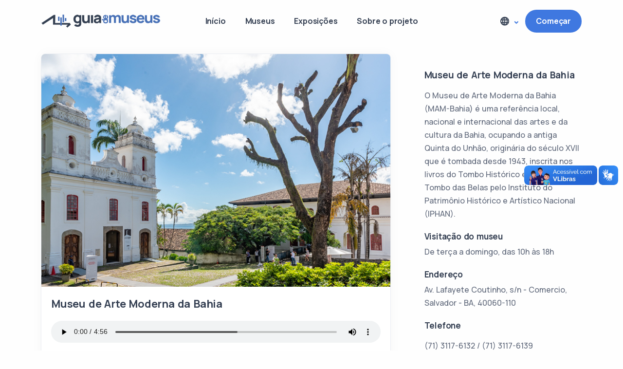

--- FILE ---
content_type: text/html; charset=utf-8
request_url: https://guiademuseus.com.br/detalhe.aspx?fk_ponto=67
body_size: 26092
content:


<!DOCTYPE html>

<html>
<head><meta http-equiv="Content-Type" content="text/html; charset=utf-8" /><meta name="viewport" content="width=device-width, initial-scale=1.0" />

    <!-- Primary Meta Tags -->

    <meta name="title" content="Guia de museus baianos - Áudio guia e passeio virtual guiado." /><meta name="description" content="Nosso guia oferece uma jornada interativa com ferramentas de áudio guia e tours virtuais, trazendo os museus baianos diretamente até você. " />

    <!-- Open Graph / Facebook -->
    <meta property="og:type" content="website" /><meta property="og:url" content="https://guiademuseus.com.br/" /><meta property="og:title" content="Guia de museus baianos - Áudio guia e passeio virtual guiado." /><meta property="og:description" content="Nosso guia oferece uma jornada interativa com ferramentas de áudio guia e tours virtuais, trazendo os museus baianos diretamente até você. " /><meta property="og:image" content="https://guiademuseus.com.br/assetsnew/img/vertical1_color.png" />

    <!-- Twitter -->
    <meta property="twitter:card" content="summary_large_image" /><meta property="twitter:url" content="https://guiademuseus.com.br/" /><meta property="twitter:title" content="Guia de museus baianos - Áudio guia e passeio virtual guiado." /><meta property="twitter:description" content="Nosso guia oferece uma jornada interativa com ferramentas de áudio guia e tours virtuais, trazendo os museus baianos diretamente até você. " /><meta property="twitter:image" content="https://guiademuseus.com.br/assetsnew/img/vertical1_color.png" /><link rel="shortcut icon" href="./assetsnew/img/favicon2.png" /><link rel="stylesheet" href="./assetsnew2/css/plugins.css" /><link rel="stylesheet" href="./assetsnew2/css/style.css" />
    <!--novo audio player-->
    





    <script src="assets/plugins/jquery/jquery.min.js"></script>
    <script src="assets/plugins/jquery/jquery-migrate.min.js"></script>


    <!-- Google tag (gtag.js) -->
    <script async src="https://www.googletagmanager.com/gtag/js?id=G-53B8WL4817"></script>
    <script>
        window.dataLayer = window.dataLayer || [];
        function gtag() { dataLayer.push(arguments); }
        gtag('js', new Date());

        gtag('config', 'G-53B8WL4817');
    </script>
    
    <title id="ctl00_head_myCaption">Museu de Arte Moderna da Bahia</title> 
   
      

    <style>

        .inverter {
    -webkit-flex-direction: row-reverse;
    flex-direction: row-reverse;
  }

        img.bandeira {
            height: 25px;
            margin-right: 5px;
        }

        .audioplayer {
            padding: 0;
            border: 0;
        }

        .azul {
            color: #3f78e0 !important;
        }

        .contador {
            text-align: right;
            float: right;
        }

        .text-line:not(.text-gradient) {
            display: initial;
        }

        .post-content h6 {
            line-height: 1.2;
            font-weight: 500;
        }

        audio {
            width: 100%;
            height: 45px;
            /* display:none;*/
        }

        .skiptranslate {
            display: none;
        }

        body {
            top: 0 !important;
        }

        .g-mb-25 {
            margin-bottom: 1rem !important;
        }

        .card-body {
            flex: 1 1 auto;
            padding: 1rem !important;
        }

        .card-footer {
            padding: 1rem;
        }

        .bg-light {
            background-color: #e2eaf1 !important;
        }

        #offcanvas-search .search-form .form-control {
            padding-left: 1.2rem;
        }
        /*    .btn.btn-circle.btn-play {
    margin: 10px!important;
}*/
        @media (max-width: 991.98px) {
            .navbar-brand.w-100.pb-xs-12 {
                padding-bottom: 0.7rem;
            }
        }

        @media (min-width: 768px) {
            .grid-view article .card-footer {
                padding: 1rem;
            }
        }
         #goog-gt-tt{
            display:none!important;
        }
    </style>

<title>

</title></head>
<body style="top: 0!important">


    <div class="content-wrapper">
        <header class="wrapper header">
            <nav class="navbar navbar-expand-lg center-nav transparent navbar-light">
                <div class="container flex-lg-row flex-nowrap align-items-center">
                    <div class="navbar-brand w-100 pb-xs-12">
                        <a href="./index.aspx">
                            <img src="./assetsnew/img/horizontal_colordpi.png" srcset="./assetsnew/img/horizontal_colordpi@2x.png 2x" alt="" />
                        </a>
                    </div>
                    <div class="navbar-collapse offcanvas offcanvas-nav offcanvas-start">
                        <div class="offcanvas-header d-lg-none">
                            
                            <img loading=lazy src="./assetsnew/img/horizontal_ver_negativo.png" alt="" />
                            <button id="btClose" type="button" class="btn-close btn-close-white" data-bs-dismiss="offcanvas" aria-label="Close"></button>
                        </div>
                        <div class="offcanvas-body ms-lg-auto d-flex flex-column h-100">
                            <ul class="navbar-nav">

                                <li class="nav-item">
                                    <a class="nav-link" href="index.aspx">Início</a>
                                </li>
                                  <li class="nav-item">
                                    <a class="nav-link" href="index.aspx#museus">Museus</a>
                                </li>
                                <li class="nav-item">
                                    <a class="nav-link" href="exposicoes.aspx">Exposições</a>
                                </li>
                            
                                

                                
                        
                                <li class="nav-item">
                                    <a class="nav-link" href="projeto.aspx">Sobre o projeto</a>
                                </li>
                                
                            </ul>
                            <!-- /.navbar-nav -->
                            <div class="offcanvas-footer d-lg-none">
                                <div>
                                      <p class="widget-title text-white mb-3">Entre em contato</p>
                   
                                      <a href="#" class="link-inverse">meuguiademuseus@gmail.com</a>
                                    <br />
                                    +55 71 98711-1238
                                    <br />
                                      
                                    <nav class="nav social social-white mt-4">
                                     
                                        
                                        <a target="_blank" href="https://www.instagram.com/guiademuseusbaianos/"><i class="uil uil-instagram"></i></a>
                                       
                                    </nav>
                                    <!-- /.social -->
                                </div>
                            </div>
                            <!-- /.offcanvas-footer -->
                        </div>
                        <!-- /.offcanvas-body -->
                    </div>
                    <!-- /.navbar-collapse -->

                    <div class="navbar-other w-100 d-flex ms-auto">
                        <ul class="navbar-nav flex-row align-items-center ms-auto">
                            
                            <li class="nav-item dropdown language-select ">
                                <a  id="dropLinguagem" class="nav-link dropdown-item dropdown-toggle" href="#" role="button" data-bs-toggle="dropdown" aria-haspopup="true" aria-expanded="false">
                                    <i class="uil uil-globe"></i>
                                </a>
                                <ul class="dropdown-menu">
                                    
                                    <li class="nav-item"><a class="dropdown-item" href="javascript:original()">
                                        <img alt="PT-BR" class="bandeira" src="assetsnew/img/bandeiras/pt-br.svg"><span translate="no">Português</span></a></li>
                                    <li class="nav-item"><a class="dropdown-item" href="javascript:trocarIdioma('en')">
                                        <img alt="PT-BR" class="bandeira" src="assetsnew/img/bandeiras/en.svg"><span translate="no">English</span></a></li>
                                    <li class="nav-item"><a class="dropdown-item" href="javascript:trocarIdioma('es')">
                                        <img alt="PT-BR" class="bandeira" src="assetsnew/img/bandeiras/es.svg"><span translate="no">Español</span></a></li>
                                    <li class="nav-item"><a class="dropdown-item" href="javascript:trocarIdioma('fr')">
                                        <img alt="PT-BR" class="bandeira" src="assetsnew/img/bandeiras/fr.svg"><span translate="no">Français</span></a></li>
                                    <li class="nav-item"><a class="dropdown-item" href="javascript:document.getElementsByClassName('access-button')[0].click()">
                                        <img alt="PT-BR" style="margin-right: 18;" class="bandeira" src="assetsnew/img/bandeiras/libra.svg"><span translate="no">Libras</span></a></li>

                                </ul>
                            </li>
                            <li class="nav-item d-none d-md-block">
                                <a href="index.aspx#museus" class="btn btn-sm btn-primary rounded-pill">Começar</a>
                            </li>
                            <li class="nav-item d-lg-none">
                                <button class="hamburger offcanvas-nav-btn"><span></span></button>
                            </li>
                        </ul>
                        <!-- /.navbar-nav -->
                    </div>
                    <!-- /.navbar-other -->
                </div>
                <!-- /.container -->
            </nav>
            <!-- /.navbar -->
            <form name="aspnetForm" method="post" action="./detalhe.aspx?fk_ponto=67" id="aspnetForm">
<div>
<input type="hidden" name="__VIEWSTATE" id="__VIEWSTATE" value="/[base64]/[base64]" />
</div>

<div>

	<input type="hidden" name="__VIEWSTATEGENERATOR" id="__VIEWSTATEGENERATOR" value="1B285C09" />
	<input type="hidden" name="__EVENTTARGET" id="__EVENTTARGET" value="" />
	<input type="hidden" name="__EVENTARGUMENT" id="__EVENTARGUMENT" value="" />
	<input type="hidden" name="__EVENTVALIDATION" id="__EVENTVALIDATION" value="/wEdAARX7JedIkQuz0wcZcDjsz72Yf0n62fyYZzGaAXs4UYW16UF4enLXO3emfMk8iBi1quMV6eLG04nMp6VNXpPe8gHRJrqK0eCi2H2FIms47NKoDHqQ2nDL6pS0rLmmUn6xl4=" />
</div>
                <div class="offcanvas offcanvas-top bg-light" id="offcanvas-search" data-bs-scroll="true">
                    <div class="container d-flex flex-row py-6">
                        <div class="search-form w-100">
                            

                            <div onkeypress="javascript:return WebForm_FireDefaultButton(event, &#39;ctl00_Button2&#39;)">
	
                                <div class="row">
                                    <div class="col-6">
                                        <input name="ctl00$txtBusca" id="ctl00_txtBusca" type="number" inputmode="numeric" class="form-control" placeholder="Digite o número" />
                                    </div>
                                    <div class="col-4">
                                        <input type="submit" name="ctl00$Button2" value="Localizar" id="ctl00_Button2" class="btn btn-sm btn-primary rounded-pill" />
                                    </div>
                                    <div class="col-2">
                                        <button type="button" class="btn-close" data-bs-dismiss="offcanvas" aria-label="Close"></button>
                                    </div>
                                </div>
                            
</div>

                        </div>
                        <!-- /.search-form -->

                    </div>
                    <!-- /.container -->
                </div>
                <!-- /.offcanvas -->
        </header>
        <!-- /header -->

        

    <!-- /section -->
    <section class="wrapper ">
        <div class="container py-6 py-md-6">
            <div class="row gx-lg-8 gx-xl-12">
                <div class="col-lg-8">
                    <div class="blog single">
                        <div class="card">
                            <figure class="card-img-top">
                                <a href="#ctl00_ContentPlaceHolder1_linktour">
                                    <img src="arq/museu/67/museu67.jpg" id="ctl00_ContentPlaceHolder1_img1" />
                                </a>
                            </figure>

                            <div class="card-body">
                                <div class="classic-view">
                                    <article class="post">
                                        <div class="post-content mb-5">
                                            <h1 class="h3 mb-4">
                                                <span id="ctl00_ContentPlaceHolder1_lblTitulo">Museu de Arte Moderna da Bahia</span></h1>
                                            
                                            <audio src="arq/museu/67/museu67portugues.mp3" id="ctl00_ContentPlaceHolder1_audiotagPonto" controls="" preload="auto" style="width: 100%"></audio>
                                            <div class=" my-4">
                                                <p>
                                                    <span id="ctl00_ContentPlaceHolder1_lblApresentacao">O Museu de Arte Moderna da Bahia (MAM-Bahia) é uma referência local, nacional e internacional das artes e da cultura da Bahia, ocupando a antiga Quinta do Unhão, originária do século XVII que é tombada desde 1943, inscrita nos livros do Tombo Histórico e no Livro do Tombo das Belas pelo Instituto do Patrimônio Histórico e Artístico Nacional (IPHAN).</p></span>
                                                </p>
                                                
                                            </div>


                                            <!--/.accordion -->
                                            

                                            <div class="accordion accordion-wrapper" id="accordionSimpleExample">

                                                <!--/.accordion-item -->
                                                <div class="card plain accordion-item">
                                                    <div class="card-header" id="headingSimpleTwo">
                                                        <button type="button" class="collapsed" data-bs-toggle="collapse" data-bs-target="#collapseSimpleTwo" aria-expanded="false" aria-controls="collapseSimpleTwo">Ver o texto completo </button>
                                                    </div>
                                                    <!--/.card-header -->
                                                    <div id="collapseSimpleTwo" class="accordion-collapse collapse" aria-labelledby="headingSimpleTwo" data-bs-parent="#accordionSimpleExample">
                                                        <p>
                                                            <span id="ctl00_ContentPlaceHolder1_lblDescricao">A área ocupada pelo MAM-Bahia tem mais de 400 anos de história, desde a época de fundação da Cidade do Salvador, já que existem registros históricos sobre o local desde 1584. Além de ser considerado o principal espaço para a arte contemporânea da Bahia, ao longo da sua existência de 62 anos (1960-2022) como Museu, o MAM-Bahia já sediou centenas de mostras temporárias simultâneas, exposições permanentes, eventos artísticos de diversas linguagens (música, dança, teatro, vídeo, cinema e artes plásticas) e possui um programa permanente de ações educativas. </p> <p> </p> <p>A “Jam no MAM” (jam session produzida pela Huol Criações) se destaca entre os projetos realizados no Museu com grande repercussão na cena musical/cultural baiana e outros temporários como o ‘Pinte no MAM’, além de dispor de um Café e uma Sala de Cinema (atualmente sob concessão do Circuito de Cinema Saladearte). O MAM-Bahia é também um dos principais pontos de visitação turística da capital baiana. Sua frequência chega a cerca de 200 mil pessoas/ano. </p> <p> </p> <p>Devido à localização geotopográfica o Conjunto do Unhão está implantado sobre aterros no mar e no final de um grande declive, na base da falha geológica de cerca de 70 metros de altura do nível do mar que divide as Cidades Alta e Baixa, em Salvador. Por isso e pela proximidade do mar, a manutenção do complexo precisa ser constante. Somente as áreas técnicas, administrativa, cinema e café e os arcos construídos na parte mais alta, sob a Avenida Contorno projetada pelo arquiteto modernista baiano Diógenes Rebouças (1914-1994), estão assentados sobre rochas. </p> <p> </p> <p>O conjunto arquitetônico do MAM é originário de um complexo agroindustrial do mesmo protótipo dos engenhos de açúcar, com casa-grande, capela, senzala, armazéns e cais, que atendiam à função de receber e exportar a produção açucareira dentre outros produtos do Recôncavo. O solar, do século XVII, em alvenaria de pedra, com arcadas de tijolos no térreo, desenvolve-se em três pavimentos, sendo o último construído no século XIX. </p> <p> </p> <p>O acesso ao casarão se dá através de ponte de arcos onde existem barras de azulejos portugueses do século XVIII, de ornamentação barroca. A capela de Nossa Senhora da Conceição, tem características típicas das igrejas matrizes do período, com a particularidade de possuir nave e capela-mor da mesma largura e altura. Sua fachada, em rococó tardio, é provavelmente dos oitocentos, com fonte, aqueduto, chafariz em arenito com carranca e conchas superpostas.  </p> <p> </p> <p>Além dos espaços expositivos do Casarão, da Capela e da Galeria 3, Espaço Lina, e a Livraria (sob concessão da Caramurê Publicações) o MAM detém dois grandes pátios externos: o Pátio do Pôr do Sol (cerca de 1.600 m²) e o Pátio da Mangueira (cerca de 560 m²) totalizando mais de 2.500 m² de áreas livres se somado ao estacionamento superior. Além disso, dispõe ainda do Pátio do Flamboyant (cerca de 100 m²) e, ainda dentro do Parque, a Sala Rubem Valentim onde estão instaladas 50 obras deste importante artista visual baiano, além de uma linha do tempo e reproduções de documentos históricos do artista.</p> <p> </p> <p>O Acervo do MAM-Bahia reúne não somente obras de arte modernista e contemporânea, mas também de arte popular. São pinturas, esculturas, fotografias, assemblagens, gravuras e desenhos, entre outras linguagens. Estão presentes na coleção do MAM: Tarsila do Amaral, Cândido Portinari, Flávio de Carvalho, Di Cavalcanti, Alfredo Volpi, Djanira Mota e Silva, Rubem Valentim, Pancetti, Querino da Silva, João Alves, Burle Marx, Carybé, Mário Cravo Jr., Carlos Thiré, Carlos Bastos, Sante Scaldaferri, Clóvis Graciano, José Rebolo, Calasans Neto, Darel Valença, Chico Liberato, Genaro de Carvalho, Jenner Augusto, Aloísio Magalhães, Francisco Brennand, Fayga Ostrower, Tomie Ohtake, Yêdamaria, Hansen Bahia, Frans Krajcberg, Cristiano Mascaro, Mário Cravo Neto, Juarez Paraíso, Juraci Dórea, Almandrade, Bel Borba, Jayme Figura, Márcia Magno, Bob Wolfenson, Goya Lopes, Caetano Dias, Ieda de Oliveira, Marcia Abreu, Vinicius S.A, Rebeca Carapiá, Márcia Ganem, Ane Ganzala, Bauer Sá, Nádia Taquary, Panmela Castro, Anderson AC, Jamex e muitos outros.</p></span>
                                                        </p>

                                                        <h5 class="widget-title mb-3">Visitação do museu</h5>
                                                        <p>
                                                            <span id="ctl00_ContentPlaceHolder1_lblVisitacao">De terça a domingo, das 10h às 18h</span>
                                                        </p>
                                                        <h5 class="widget-title mb-3">Endereço</h5>
                                                        <p>
                                                            <span id="ctl00_ContentPlaceHolder1_lblEndereco">Av. Lafayete Coutinho, s/n - Comercio, Salvador - BA, 40060-110</span></p>
                                                        
                                                        <h5 class="widget-title mb-3">Telefone</h5>
                                                        <p>
                                                            <span id="ctl00_ContentPlaceHolder1_lblTelefone">(71) 3117-6132 / (71) 3117-6139</span></p>
                                                        
                                                        <div class="card-body">
                                                        </div>
                                                        <!--/.card-body -->
                                                    </div>
                                                    <!--/.accordion-collapse -->

                                                       <p> <b><span id="ctl00_ContentPlaceHolder1_lblAviso"></span></b></p>
                                                </div>

                                            </div>




                                            <!-- /.row -->
                                        </div>

                                    </article>
                                    <!-- /.post -->
                                </div>
                              

                                <a href="inicioGuia.aspx?fk_ponto=67" id="ctl00_ContentPlaceHolder1_linktour" style="width:100%; display:none" class="btn btn-primary btn-icon btn-icon-start btn-warning  rounded">
                                    <i class="uil uil-map-pin"></i>
                                    <span>Acesse o tour virtual</span>
                                </a>
                            </div>
                            <!-- /.card-body -->
                        </div>
                        <!-- /.card -->
                    </div>





                    

                    <!-- /.post -->

                    <!-- /.post -->






                    



                    
                            <h3 class="mb-6 mt-6" id="exposicoes">Selecione um dos espaços ou exposições para saber mais (6)</h3>
                            <div class="blog grid grid-view">
                                <div class="row isotope gx-md-8 gy-8 mb-8">
                        
                            <article class="item post col-md-6">
                                <div class="card">
                                    <figure class="card-img-top overlay overlay-1 hover-scale">
                                        <a href="detalheponto.aspx?fk_ponto=67">
                                            
                                            <img src="arq/67/principal/Original67.jpg" alt="" /></a>

                                        <figcaption>
                                            <h5 class="from-top mb-0">Pátio da Mangueira</h5>
                                        </figcaption>
                                    </figure>
                                    <div class="card-body">
                                        <div class="post-header">
                                            <div class="post-category text-line ">
                                                <a href="detalheponto.aspx?fk_ponto=67" class="hover" rel="category">Espaço/Exposição</a>
                                                <span class="contador">1/6</span>
                                            </div>
                                            <!-- /.post-category -->
                                            <h2 class="post-title h3 mt-1 mb-3">
                                                <a class="link-dark" href="detalheponto.aspx?fk_ponto=67">
                                                    Pátio da Mangueira

                                                </a></h2>

                                        </div>
                                        <!-- /.post-header -->
                                        <div class="post-content">
                                            <a class="link-dark" href="detalheponto.aspx?fk_ponto=67">
                                                <p>O conjunto arquitetônico do MAM é originário de um complexo agroindustrial do mesmo protótipo dos engenhos de açúcar, com casa-grande, capela, senzala, armazéns e cais, que atendiam à função de receber e exportar a produção açucareira dentre outros produtos do Recôncavo. </p>
                                            </a>
                                        </div>
                                        <!-- /.post-content -->

                                        
                                        
                                      
                                <a class="link-dark" href="detalheponto.aspx?fk_ponto=67">
                                                                      <!-- /.post-content -->
                                         
                                        <span class="badge bg-blue rounded">Audioguia  <i class="uil uil-check"></i></span>

                                       
                                        <span id="ctl00_ContentPlaceHolder1_RepeaterPonto_ctl01_lblStreetSpan"> <span class="badge bg-yellow rounded"> Tour virtual <i class="uil uil-check"></i> </span></span>
                                         
                                               </a>
                                      
                                        
                                      
                                      
                                        
                                       
                                     
                                 
                                    </div>
                                    <!--/.card-body -->
                                    <div class="card-footer">
                                        <ul class="post-meta d-flex mb-0">
                                            
                                        
                                            <li class="post-likes ms-auto"><a class="azul" href="detalheponto.aspx?fk_ponto=67"><i class="uil uil-external-link-alt"></i>Entrar</a></li>
                                        </ul>
                                        <!-- /.post-meta -->
                                    </div>
                                    <!-- /.card-footer -->
                                </div>
                                <!-- /.card -->
                            </article>
                        
                            <article class="item post col-md-6">
                                <div class="card">
                                    <figure class="card-img-top overlay overlay-1 hover-scale">
                                        <a href="detalheponto.aspx?fk_ponto=2205">
                                            
                                            <img src="arq/2205/principal/Original2205.jpg" alt="" /></a>

                                        <figcaption>
                                            <h5 class="from-top mb-0">Alafiou: Alberto Pitta </h5>
                                        </figcaption>
                                    </figure>
                                    <div class="card-body">
                                        <div class="post-header">
                                            <div class="post-category text-line ">
                                                <a href="detalheponto.aspx?fk_ponto=2205" class="hover" rel="category">Espaço/Exposição</a>
                                                <span class="contador">2/6</span>
                                            </div>
                                            <!-- /.post-category -->
                                            <h2 class="post-title h3 mt-1 mb-3">
                                                <a class="link-dark" href="detalheponto.aspx?fk_ponto=2205">
                                                    Alafiou: Alberto Pitta 

                                                </a></h2>

                                        </div>
                                        <!-- /.post-header -->
                                        <div class="post-content">
                                            <a class="link-dark" href="detalheponto.aspx?fk_ponto=2205">
                                                <p>Exposição inédita reúne cerca de 45 anos de produção do artista baiano e destaca a cultura afro-brasileira como eixo central de sua obra</p>
                                            </a>
                                        </div>
                                        <!-- /.post-content -->

                                        
                                        
                                      
                                <a class="link-dark" href="detalheponto.aspx?fk_ponto=2205">
                                                                      <!-- /.post-content -->
                                         
                                        <span class="badge bg-blue rounded">Audioguia  <i class="uil uil-check"></i></span>

                                       
                                        
                                         
                                               </a>
                                      
                                        
                                      
                                      
                                        
                                       
                                     
                                 
                                    </div>
                                    <!--/.card-body -->
                                    <div class="card-footer">
                                        <ul class="post-meta d-flex mb-0">
                                            
                                        
                                            <li class="post-likes ms-auto"><a class="azul" href="detalheponto.aspx?fk_ponto=2205"><i class="uil uil-external-link-alt"></i>Entrar</a></li>
                                        </ul>
                                        <!-- /.post-meta -->
                                    </div>
                                    <!-- /.card-footer -->
                                </div>
                                <!-- /.card -->
                            </article>
                        
                            <article class="item post col-md-6">
                                <div class="card">
                                    <figure class="card-img-top overlay overlay-1 hover-scale">
                                        <a href="detalheponto.aspx?fk_ponto=2206">
                                            
                                            <img src="arq/2206/principal/Original2206.jpg" alt="" /></a>

                                        <figcaption>
                                            <h5 class="from-top mb-0">Mostra de processos: Coletiva Xiló!</h5>
                                        </figcaption>
                                    </figure>
                                    <div class="card-body">
                                        <div class="post-header">
                                            <div class="post-category text-line ">
                                                <a href="detalheponto.aspx?fk_ponto=2206" class="hover" rel="category">Espaço/Exposição</a>
                                                <span class="contador">3/6</span>
                                            </div>
                                            <!-- /.post-category -->
                                            <h2 class="post-title h3 mt-1 mb-3">
                                                <a class="link-dark" href="detalheponto.aspx?fk_ponto=2206">
                                                    Mostra de processos: Coletiva Xiló!

                                                </a></h2>

                                        </div>
                                        <!-- /.post-header -->
                                        <div class="post-content">
                                            <a class="link-dark" href="detalheponto.aspx?fk_ponto=2206">
                                                <p>Finalmente chegou o momento de abrir ao público nossos processos, trajetórias e pesquisas. A Coletiva Xiló apresenta sua Mostra de Processos: Residência Artística 2025, no Espaço Solar do MAM-BA, com curadoria da artista Márcia Magno. </p>
                                            </a>
                                        </div>
                                        <!-- /.post-content -->

                                        
                                        
                                      
                                <a class="link-dark" href="detalheponto.aspx?fk_ponto=2206">
                                                                      <!-- /.post-content -->
                                         
                                        <span class="badge bg-blue rounded">Audioguia  <i class="uil uil-check"></i></span>

                                       
                                        
                                         
                                               </a>
                                      
                                        
                                      
                                      
                                        
                                       
                                     
                                 
                                    </div>
                                    <!--/.card-body -->
                                    <div class="card-footer">
                                        <ul class="post-meta d-flex mb-0">
                                            
                                        
                                            <li class="post-likes ms-auto"><a class="azul" href="detalheponto.aspx?fk_ponto=2206"><i class="uil uil-external-link-alt"></i>Entrar</a></li>
                                        </ul>
                                        <!-- /.post-meta -->
                                    </div>
                                    <!-- /.card-footer -->
                                </div>
                                <!-- /.card -->
                            </article>
                        
                            <article class="item post col-md-6">
                                <div class="card">
                                    <figure class="card-img-top overlay overlay-1 hover-scale">
                                        <a href="detalheponto.aspx?fk_ponto=1116">
                                            
                                            <img src="arq/1116/principal/Original1116.jpg" alt="" /></a>

                                        <figcaption>
                                            <h5 class="from-top mb-0">Coleção de Arte Popular Lina Bo Bardi</h5>
                                        </figcaption>
                                    </figure>
                                    <div class="card-body">
                                        <div class="post-header">
                                            <div class="post-category text-line ">
                                                <a href="detalheponto.aspx?fk_ponto=1116" class="hover" rel="category">Espaço/Exposição</a>
                                                <span class="contador">4/6</span>
                                            </div>
                                            <!-- /.post-category -->
                                            <h2 class="post-title h3 mt-1 mb-3">
                                                <a class="link-dark" href="detalheponto.aspx?fk_ponto=1116">
                                                    Coleção de Arte Popular Lina Bo Bardi

                                                </a></h2>

                                        </div>
                                        <!-- /.post-header -->
                                        <div class="post-content">
                                            <a class="link-dark" href="detalheponto.aspx?fk_ponto=1116">
                                                <p>Reminiscências: Museu de Arte Popular - Da margem para o centro do centro para a margem.
O complexo do Solar do Unhão, construído no século XVII, foi inaugurado como um museu em novembro de 1963, com a exposição Nordeste. Tanto o restauro do sítio histórico para se tornar um centro cultural, quanto os conteúdos expostos nessa mostra inaugural, estiveram sob o comando da arquiteta Lina Bo Bardi, primeira diretora do Museu de Arte Moderna da Bahia, o MAM Bahia.</p>
                                            </a>
                                        </div>
                                        <!-- /.post-content -->

                                        
                                        
                                      
                                <a class="link-dark" href="detalheponto.aspx?fk_ponto=1116">
                                                                      <!-- /.post-content -->
                                         
                                        <span class="badge bg-blue rounded">Audioguia  <i class="uil uil-check"></i></span>

                                       
                                        <span id="ctl00_ContentPlaceHolder1_RepeaterPonto_ctl04_lblStreetSpan"> <span class="badge bg-yellow rounded"> Tour virtual <i class="uil uil-check"></i> </span></span>
                                         
                                               </a>
                                      
                                        
                                      
                                      
                                        
                                       
                                     
                                 
                                    </div>
                                    <!--/.card-body -->
                                    <div class="card-footer">
                                        <ul class="post-meta d-flex mb-0">
                                            
                                        
                                            <li class="post-likes ms-auto"><a class="azul" href="detalheponto.aspx?fk_ponto=1116"><i class="uil uil-external-link-alt"></i>Entrar</a></li>
                                        </ul>
                                        <!-- /.post-meta -->
                                    </div>
                                    <!-- /.card-footer -->
                                </div>
                                <!-- /.card -->
                            </article>
                        
                            <article class="item post col-md-6">
                                <div class="card">
                                    <figure class="card-img-top overlay overlay-1 hover-scale">
                                        <a href="detalheponto.aspx?fk_ponto=2209">
                                            
                                            <img src="arq/2209/principal/Original2209.jpg" alt="" /></a>

                                        <figcaption>
                                            <h5 class="from-top mb-0">Walter Smetak no MAM-BA — Encontro de Mestres</h5>
                                        </figcaption>
                                    </figure>
                                    <div class="card-body">
                                        <div class="post-header">
                                            <div class="post-category text-line ">
                                                <a href="detalheponto.aspx?fk_ponto=2209" class="hover" rel="category">Espaço/Exposição</a>
                                                <span class="contador">5/6</span>
                                            </div>
                                            <!-- /.post-category -->
                                            <h2 class="post-title h3 mt-1 mb-3">
                                                <a class="link-dark" href="detalheponto.aspx?fk_ponto=2209">
                                                    Walter Smetak no MAM-BA — Encontro de Mestres

                                                </a></h2>

                                        </div>
                                        <!-- /.post-header -->
                                        <div class="post-content">
                                            <a class="link-dark" href="detalheponto.aspx?fk_ponto=2209">
                                                <p>Músico, compositor e pesquisador suíço-brasileiro, Smetak viveu em Salvador desde 1957 e criou cerca de 150 instrumentos-esculturas sonoras com materiais improváveis. Sua obra cruza música, artes visuais e experimentação, influenciando gerações.</p>
                                            </a>
                                        </div>
                                        <!-- /.post-content -->

                                        
                                        
                                      
                                <a class="link-dark" href="detalheponto.aspx?fk_ponto=2209">
                                                                      <!-- /.post-content -->
                                         
                                        <span class="badge bg-blue rounded">Audioguia  <i class="uil uil-check"></i></span>

                                       
                                        
                                         
                                               </a>
                                      
                                        
                                      
                                      
                                        
                                       
                                     
                                 
                                    </div>
                                    <!--/.card-body -->
                                    <div class="card-footer">
                                        <ul class="post-meta d-flex mb-0">
                                            
                                        
                                            <li class="post-likes ms-auto"><a class="azul" href="detalheponto.aspx?fk_ponto=2209"><i class="uil uil-external-link-alt"></i>Entrar</a></li>
                                        </ul>
                                        <!-- /.post-meta -->
                                    </div>
                                    <!-- /.card-footer -->
                                </div>
                                <!-- /.card -->
                            </article>
                        
                            <article class="item post col-md-6">
                                <div class="card">
                                    <figure class="card-img-top overlay overlay-1 hover-scale">
                                        <a href="detalheponto.aspx?fk_ponto=1115">
                                            
                                            <img src="arq/1115/principal/Original1115.jpg" alt="" /></a>

                                        <figcaption>
                                            <h5 class="from-top mb-0">Coleção Rubem Valentim</h5>
                                        </figcaption>
                                    </figure>
                                    <div class="card-body">
                                        <div class="post-header">
                                            <div class="post-category text-line ">
                                                <a href="detalheponto.aspx?fk_ponto=1115" class="hover" rel="category">Espaço/Exposição</a>
                                                <span class="contador">6/6</span>
                                            </div>
                                            <!-- /.post-category -->
                                            <h2 class="post-title h3 mt-1 mb-3">
                                                <a class="link-dark" href="detalheponto.aspx?fk_ponto=1115">
                                                    Coleção Rubem Valentim

                                                </a></h2>

                                        </div>
                                        <!-- /.post-header -->
                                        <div class="post-content">
                                            <a class="link-dark" href="detalheponto.aspx?fk_ponto=1115">
                                                <p>O Templo de Oxalá é um grupo muito especial de vinte esculturas e dez relevos de Rubem Valentim (1922-1991), em que a cor branca é predominante. Existe aqui uma possível analogia entre o conjunto e uma festa para Oxalá, na qual as esculturas são divindades vestidas de branco em louvor ao orixá funfun (Funfun é a cor branca, em Iorubá. Se refere ainda à aqueles orixás que se vestem de branco, sobretudo conectados a Oxalá).</p>
                                            </a>
                                        </div>
                                        <!-- /.post-content -->

                                        
                                        
                                      
                                <a class="link-dark" href="detalheponto.aspx?fk_ponto=1115">
                                                                      <!-- /.post-content -->
                                         
                                        <span class="badge bg-blue rounded">Audioguia  <i class="uil uil-check"></i></span>

                                       
                                        <span id="ctl00_ContentPlaceHolder1_RepeaterPonto_ctl06_lblStreetSpan"> <span class="badge bg-yellow rounded"> Tour virtual <i class="uil uil-check"></i> </span></span>
                                         <span id="ctl00_ContentPlaceHolder1_RepeaterPonto_ctl06_lblVisitacaoSpan"><span class="badge bg-red rounded">Espaço fechado à visitação presencial <i class="uil uil-ban"></i></span></span>
                                               </a>
                                      
                                        
                                      
                                      
                                        
                                       
                                     
                                 
                                    </div>
                                    <!--/.card-body -->
                                    <div class="card-footer">
                                        <ul class="post-meta d-flex mb-0">
                                            
                                        
                                            <li class="post-likes ms-auto"><a class="azul" href="detalheponto.aspx?fk_ponto=1115"><i class="uil uil-external-link-alt"></i>Entrar</a></li>
                                        </ul>
                                        <!-- /.post-meta -->
                                    </div>
                                    <!-- /.card-footer -->
                                </div>
                                <!-- /.card -->
                            </article>
                        
                            </div>
                        <!-- /.row -->
                            </div>

                        

                    <!-- /.post -->

                    <!-- /.post -->










                    <!-- /.blog -->
                </div>
                <!-- /column -->
                <aside class="col-lg-4 sidebar mt-11 mt-lg-6">
                    <div class="widget ">
                        <h4 class="widget-title mb-3">
                            <span id="ctl00_ContentPlaceHolder1_lblTituloRight">Museu de Arte Moderna da Bahia</span></h4>
                        <p>
                            <span id="ctl00_ContentPlaceHolder1_lblApresentacaoRight">O Museu de Arte Moderna da Bahia (MAM-Bahia) é uma referência local, nacional e internacional das artes e da cultura da Bahia, ocupando a antiga Quinta do Unhão, originária do século XVII que é tombada desde 1943, inscrita nos livros do Tombo Histórico e no Livro do Tombo das Belas pelo Instituto do Patrimônio Histórico e Artístico Nacional (IPHAN).</p></span>
                        </p>
                        <h6 class="widget-title mb-1">Visitação do museu</h6>
                        <p>
                            <span id="ctl00_ContentPlaceHolder1_lblVisitacaoRight">De terça a domingo, das 10h às 18h</span>
                        </p>
                        <h6 class="widget-title mb-1">Endereço</h6>
                        <p>
                            <span id="ctl00_ContentPlaceHolder1_lblEnderecoRight">Av. Lafayete Coutinho, s/n - Comercio, Salvador - BA, 40060-110</span></p>
                           
                        <h6 class="widget-title mb-3">Telefone</h6>
                        <p>
                            <span id="ctl00_ContentPlaceHolder1_lblTelefoneRight">(71) 3117-6132 / (71) 3117-6139</span></p>
                          
                        <nav class="nav social" style="display:none">
                            <a href="#"><i class="uil uil-twitter"></i></a>
                            <a href="#"><i class="uil uil-facebook-f"></i></a>
                            
                            <a href="#"><i class="uil uil-instagram"></i></a>
                            <a href="#"><i class="uil uil-youtube"></i></a>
                        </nav>
                        <!-- /.social -->
                    </div>
                    <!-- /.widget -->
                    
                            <div class="widget">
                                <h4 class="widget-title mb-3">Espaços/Exposições deste museu.</h4>
                                <ul class="image-list">
                        
                            <li>
                                <figure class="rounded">
                                    <a href="detalheponto.aspx?fk_ponto=67">
                                        <img src="arq/67/principal/Original67.jpg" /></a>
                                                  
                                </figure>
                                <div class="post-content">
                                    <h6 class="mb-1"><a class="link-dark" href="detalheponto.aspx?fk_ponto=67">Pátio da Mangueira</a> </h6>
                                    <ul class="post-meta">
                                          
                                      

                                                                                <!-- /.post-content -->
                                         
                                     

                                       
                                    
                                         


                                    </ul>
                                    <!-- /.post-meta -->
                                </div>
                            </li>

                        
                            <li>
                                <figure class="rounded">
                                    <a href="detalheponto.aspx?fk_ponto=2205">
                                        <img src="arq/2205/principal/Original2205.jpg" /></a>
                                                  
                                </figure>
                                <div class="post-content">
                                    <h6 class="mb-1"><a class="link-dark" href="detalheponto.aspx?fk_ponto=2205">Alafiou: Alberto Pitta </a> </h6>
                                    <ul class="post-meta">
                                          
                                      

                                                                                <!-- /.post-content -->
                                         
                                     

                                       
                                    
                                         


                                    </ul>
                                    <!-- /.post-meta -->
                                </div>
                            </li>

                        
                            <li>
                                <figure class="rounded">
                                    <a href="detalheponto.aspx?fk_ponto=2206">
                                        <img src="arq/2206/principal/Original2206.jpg" /></a>
                                                  
                                </figure>
                                <div class="post-content">
                                    <h6 class="mb-1"><a class="link-dark" href="detalheponto.aspx?fk_ponto=2206">Mostra de processos: Coletiva Xiló!</a> </h6>
                                    <ul class="post-meta">
                                          
                                      

                                                                                <!-- /.post-content -->
                                         
                                     

                                       
                                    
                                         


                                    </ul>
                                    <!-- /.post-meta -->
                                </div>
                            </li>

                        
                            <li>
                                <figure class="rounded">
                                    <a href="detalheponto.aspx?fk_ponto=1116">
                                        <img src="arq/1116/principal/Original1116.jpg" /></a>
                                                  
                                </figure>
                                <div class="post-content">
                                    <h6 class="mb-1"><a class="link-dark" href="detalheponto.aspx?fk_ponto=1116">Coleção de Arte Popular Lina Bo Bardi</a> </h6>
                                    <ul class="post-meta">
                                          
                                      

                                                                                <!-- /.post-content -->
                                         
                                     

                                       
                                    
                                         


                                    </ul>
                                    <!-- /.post-meta -->
                                </div>
                            </li>

                        
                            <li>
                                <figure class="rounded">
                                    <a href="detalheponto.aspx?fk_ponto=2209">
                                        <img src="arq/2209/principal/Original2209.jpg" /></a>
                                                  
                                </figure>
                                <div class="post-content">
                                    <h6 class="mb-1"><a class="link-dark" href="detalheponto.aspx?fk_ponto=2209">Walter Smetak no MAM-BA — Encontro de Mestres</a> </h6>
                                    <ul class="post-meta">
                                          
                                      

                                                                                <!-- /.post-content -->
                                         
                                     

                                       
                                    
                                         


                                    </ul>
                                    <!-- /.post-meta -->
                                </div>
                            </li>

                        
                            <li>
                                <figure class="rounded">
                                    <a href="detalheponto.aspx?fk_ponto=1115">
                                        <img src="arq/1115/principal/Original1115.jpg" /></a>
                                                  
                                </figure>
                                <div class="post-content">
                                    <h6 class="mb-1"><a class="link-dark" href="detalheponto.aspx?fk_ponto=1115">Coleção Rubem Valentim</a> </h6>
                                    <ul class="post-meta">
                                          
                                      

                                                                                <!-- /.post-content -->
                                         
                                     

                                       
                                    
                                         <span id="ctl00_ContentPlaceHolder1_RepeaterPonto2_ctl06_lblVisitacaoSpan"><span class="badge bg-red rounded">Espaço fechado à visitação presencial <i class="uil uil-ban"></i></span></span>


                                    </ul>
                                    <!-- /.post-meta -->
                                </div>
                            </li>

                        
                            </ul>
                    </div>
                        


                    
                    <!-- /.widget -->

                    
                    <div class="widget">
                        <h4 class="widget-title mb-3">Museus</h4>
                        <ul class="unordered-list bullet-primary text-reset">
                            
                                    <li><a href="detalhe.aspx?fk_ponto=67">Museu de Arte Moderna da Bahia</a></li>
                                
                                    <li><a href="detalhe.aspx?fk_ponto=93">Museu de Arte Contemporânea - MAC BA </a></li>
                                
                                    <li><a href="detalhe.aspx?fk_ponto=68">Museu de Arte da Bahia - MAB</a></li>
                                
                                    <li><a href="detalhe.aspx?fk_ponto=92">Museu da Misericórdia</a></li>
                                
                                    <li><a href="detalhe.aspx?fk_ponto=89">Museu do Recôncavo Wanderley Pinho</a></li>
                                
                                    <li><a href="detalhe.aspx?fk_ponto=91">Museu Carlos e Margarida Costa Pinto</a></li>
                                
                                    <li><a href="detalhe.aspx?fk_ponto=88">Parque Histórico Castro Alves</a></li>
                                
                                    <li><a href="detalhe.aspx?fk_ponto=74">Centro Cultural Solar Ferrão</a></li>
                                
                                    <li><a href="detalhe.aspx?fk_ponto=63">Museu Abelardo Rodrigues</a></li>
                                
                                    <li><a href="detalhe.aspx?fk_ponto=64">Museu Udo Knoff de Azulejaria e Cerâmica</a></li>
                                
                                    <li><a href="detalhe.aspx?fk_ponto=87">Museu do Recolhimento dos Humildes</a></li>
                                
                                    <li><a href="detalhe.aspx?fk_ponto=90">Museu de Arte Sacra da UFBA</a></li>
                                

                        </ul>
                    </div>
                    <!-- /.widget -->
                    <div class="widget">
                        <h4 class="widget-title mb-3">Tags</h4>
                        <ul class="list-unstyled tag-list">
                            <li><a class="btn btn-soft-ash btn-sm rounded-pill">Arte moderna</a></li>
                            <li><a class="btn btn-soft-ash btn-sm rounded-pill">Rococó</a></li>
                            <li><a class="btn btn-soft-ash btn-sm rounded-pill">Emília Biancardi</a></li>
                            <li><a class="btn btn-soft-ash btn-sm rounded-pill">África</a></li>
                            <li><a class="btn btn-soft-ash btn-sm rounded-pill">Música</a></li>

                        </ul>
                    </div>
                    <!-- /.widget -->
                </aside>
                <!-- /column .sidebar -->
            </div>
            <!-- /.row -->
        </div>
        <!-- /.container -->
    </section>


        <!-- /section -->
    </div>
    <input type="hidden" name="ctl00$hdIdioma" id="ctl00_hdIdioma" value="português" />
    
<script type="text/javascript">
//<![CDATA[
var theForm = document.forms['aspnetForm'];
if (!theForm) {
    theForm = document.aspnetForm;
}
function __doPostBack(eventTarget, eventArgument) {
    if (!theForm.onsubmit || (theForm.onsubmit() != false)) {
        theForm.__EVENTTARGET.value = eventTarget;
        theForm.__EVENTARGUMENT.value = eventArgument;
        theForm.submit();
    }
}
//]]>
</script>


<script src="/WebResource.axd?d=YNi-doT-fQfk3x6PW8cMRs9jMuio8dfUMvMawIGJjfDw4_MNYSEI5Fn_CniwmLgxDcc1u2JltmGDDKke8Aww-DrhEq7ufrpiHsPH8zjozQ01&amp;t=638901284248157332" type="text/javascript"></script>
</form>
    <!-- /.content-wrapper -->


    <!-- /section -->
    <footer class="bg-dark text-inverse footer">

        

        <div class="container py-13 py-md-15">
            <div class="row gy-6 gy-lg-0">


                <div class="col-md-4 col-lg-3">
                    <div class="widget">
                        <img class="mb-4" src="./assetsnew/img/logo-light.png" srcset="./assetsnew/img/logo-light@2x.png 2x" alt="" style="display: none" />
                        <p class="mb-4">
                            © 2023 GuiadeMuseus
                            <br class="d-none d-lg-block" />
                            O projeto tem apoio financeiro do Governo do Estado, através do Fundo de Cultura, Secretaria da Fazenda, do Instituto do Patrimônio Artístico e Cultural da Bahia e Secretaria de Cultura da Bahia. 
                        </p>
                       
                        <!-- /.social -->
                    </div>
                    <!-- /.widget -->
                </div>
                <!-- /column -->
                <div class="col-md-4 col-lg-3">
                    <div class="widget">
                       
                     
                           O Guia de Museus têm produção executiva realizada pela A Plataforma (CNPJ 51.736.228/0001-85) e utilização do app GuiArt.
                        <br />
                     
                        <a>meuguiademuseus@gmail.com</a><br />
                        +55 71 98711-1238
                          
              
                         <nav class="nav social social-white">
                            
                          
                            
                            <a href="https://www.instagram.com/guiademuseusbaianos/"><i class="uil uil-instagram"></i></a>
                            
                        </nav>
                    </div>
                    <!-- /.widget -->
                </div>
                <div class="col-md-6 col-lg-6">
                    <div class="widget">
                        <img loading=lazy alt="regua" style="width: 100%" src="assetsnew/img/regua-site-nova.png" />
                    </div>
                </div>
                <!-- /column -->
                
                <!-- /column -->
                <div class="col-md-12 col-lg-3" style="display: none">
                    <div class="widget">
                        <h4 class="widget-title text-white mb-3">Nossa caixa de email</h4>
                        <p class="mb-5">Se inscreva e receba nossas novidades e promoções.</p>



                        <div class="newsletter-wrapper">
                            <!-- Begin Mailchimp Signup Form -->

                            <!--End mc_embed_signup-->
                        </div>
                        <!-- /.newsletter-wrapper -->
                    </div>
                    <!-- /.widget -->
                </div>
                <!-- /column -->
                <div id="google_translate_element" class="boxTradutor"></div>
            </div>
            <!--/.row -->
        </div>
        <!-- /.container -->
    </footer>
    <div class="progress-wrap">
        <svg class="progress-circle svg-content" width="100%" height="100%" viewBox="-1 -1 102 102">
            <path d="M50,1 a49,49 0 0,1 0,98 a49,49 0 0,1 0,-98" />
        </svg>
    </div>
    <script src="./assetsnew2/js/plugins.js"></script>
    <script src="./assetsnew2/js/theme.js"></script>

    
    <!--novo audioplayer-->
    
    <script type="text/javascript">
        var comboGoogleTradutor = null; //Varialvel global

        function googleTranslateElementInit() {
            new google.translate.TranslateElement({
                pageLanguage: 'pt',
                includedLanguages: 'en,pt,es,de,fr',
                layout: google.translate.TranslateElement.InlineLayout.HORIZONTAL
            }, 'google_translate_element');

            comboGoogleTradutor = document.getElementById("google_translate_element").querySelector(".goog-te-combo");


            //alert(comboGoogleTradutor.value);
        }
        function original() {
            jQuery('#\\:1\\.container').contents().find('#\\:1\\.restore').click();
            trocarIdiomaAudio("pt");
            //var iframe = document.getElementById(":1.restore");
            //if (!iframe) return;

            //document.getElementById(":1.restore").click();
            //trocarIdiomaAudio("pt");
            //var iframe = document.getElementsByClassName('goog-te-banner-frame')[0];
            //if (!iframe) return;

            //var innerDoc = iframe.contentDocument || iframe.contentWindow.document;
            //var restore_el = innerDoc.getElementsByTagName("button");

            //for (var i = 0; i < restore_el.length; i++) {
            //    if (restore_el[i].id.indexOf("restore") >= 0) {
            //        restore_el[i].click();
            //        var close_el = innerDoc.getElementsByClassName("goog-close-link");
            //        close_el[0].click();
            //        return;
            //    }
            //}
        }

        function changeEvent(el) {
            if (el.fireEvent) {
                el.fireEvent('onchange');
                // alert('onchange');
                //alert(comboGoogleTradutor.value);
            } else {
                var evObj = document.createEvent("HTMLEvents");

                evObj.initEvent("change", false, true);
                el.dispatchEvent(evObj);

                trocarIdiomaAudio(el.value);

                //document.getElementById('btClose').click();
            }
        }

        function abreAbaLinguagem() {
            
            document.getElementById('dropLinguagem').click();
        }
        function trocarIdioma(sigla) {
            if (comboGoogleTradutor) {
                comboGoogleTradutor.value = sigla;
                //  hdIdioma.value = sigla;
                changeEvent(comboGoogleTradutor);//Dispara a troca

            }
        }
        function trocarIdiomaAudio(sigla) {

            if (sigla == 'en') {


                var audios = document.getElementsByTagName('audio');
                for (var i = 0, len = audios.length; i < len; i++) {
                    //if (audios[i] != e.target) {
                    audios[i].src = audios[i].src.replace('portugues.mp3', '.mp3');
                    audios[i].src = audios[i].src.replace('ingles.mp3', '.mp3');
                    audios[i].src = audios[i].src.replace('frances.mp3', '.mp3');
                    audios[i].src = audios[i].src.replace('espanhol.mp3', '.mp3');
                    audios[i].src = audios[i].src.replace('alemao.mp3', '.mp3');
                    audios[i].src = audios[i].src.replace('.mp3', 'ingles.mp3');
                    audios[i].load(); //call this to just preload the audio without playing
                    //alert(i);
                    //}
                }
            }
            if (sigla == 'fr') {


                var audios = document.getElementsByTagName('audio');
                for (var i = 0, len = audios.length; i < len; i++) {
                    //if (audios[i] != e.target) {
                    audios[i].src = audios[i].src.replace('portugues.mp3', '.mp3');
                    audios[i].src = audios[i].src.replace('ingles.mp3', '.mp3');
                    audios[i].src = audios[i].src.replace('frances.mp3', '.mp3');
                    audios[i].src = audios[i].src.replace('espanhol.mp3', '.mp3');
                    audios[i].src = audios[i].src.replace('alemao.mp3', '.mp3');
                    audios[i].src = audios[i].src.replace('.mp3', 'frances.mp3');
                    audios[i].load(); //call this to just preload the audio without playing
                    //alert(i);
                    //}
                }
            }
            if (sigla == 'de') {


                var audios = document.getElementsByTagName('audio');
                for (var i = 0, len = audios.length; i < len; i++) {
                    //if (audios[i] != e.target) {
                    audios[i].src = audios[i].src.replace('portugues.mp3', '.mp3');
                    audios[i].src = audios[i].src.replace('ingles.mp3', '.mp3');
                    audios[i].src = audios[i].src.replace('frances.mp3', '.mp3');
                    audios[i].src = audios[i].src.replace('espanhol.mp3', '.mp3');
                    audios[i].src = audios[i].src.replace('alemao.mp3', '.mp3');
                    audios[i].src = audios[i].src.replace('.mp3', 'alemao.mp3');
                    audios[i].load(); //call this to just preload the audio without playing
                    //audio.play(); //call this to play the song right away
                    //alert(i);
                    //}
                }
            }
            if (sigla == 'es') {


                var audios = document.getElementsByTagName('audio');
                for (var i = 0, len = audios.length; i < len; i++) {
                    //if (audios[i] != e.target) {
                    audios[i].src = audios[i].src.replace('portugues.mp3', '.mp3');
                    audios[i].src = audios[i].src.replace('ingles.mp3', '.mp3');
                    audios[i].src = audios[i].src.replace('frances.mp3', '.mp3');
                    audios[i].src = audios[i].src.replace('espanhol.mp3', '.mp3');
                    audios[i].src = audios[i].src.replace('alemao.mp3', '.mp3');
                    audios[i].src = audios[i].src.replace('.mp3', 'espanhol.mp3');
                    audios[i].load(); //call this to just preload the audio without playing
                    //alert(i);
                    //}
                }
            }
            if (sigla == 'pt') {


                var audios = document.getElementsByTagName('audio');
                for (var i = 0, len = audios.length; i < len; i++) {
                    //if (audios[i] != e.target) {
                    audios[i].src = audios[i].src.replace('portugues.mp3', '.mp3');
                    audios[i].src = audios[i].src.replace('ingles.mp3', '.mp3');
                    audios[i].src = audios[i].src.replace('frances.mp3', '.mp3');
                    audios[i].src = audios[i].src.replace('espanhol.mp3', '.mp3');
                    audios[i].src = audios[i].src.replace('alemao.mp3', '.mp3');
                    audios[i].src = audios[i].src.replace('.mp3', 'portugues.mp3');
                    audios[i].load(); //call this to just preload the audio without playing
                    //alert(i);
                    //}
                }
            }
        }


    </script>

    <script type="text/javascript" src="https://translate.google.com/translate_a/element.js?cb=googleTranslateElementInit"></script>

    
    <script type="text/javascript">



        jQuery(document).ready(function () {
            //novo audio player
            //$(function () {

            //    $('audio').audioPlayer();

            //});




            setTimeout(function () {
                //alert($('#google_translate_element select').val());

                //if ($('#google_translate_element select').val() == 'en') {
                //    var audios = document.getElementsByTagName('audio');
                //    for (var i = 0, len = audios.length; i < len; i++) {
                //        //if (audios[i] != e.target) {
                //        audios[i].src = audios[i].src.replace('portugues.mp3', 'ingles.mp3');
                //        //alert(i);
                //        //}
                //    }
                //}
                changeEvent(comboGoogleTradutor);//Dispara a troca
                //trocarIdiomaAudio($('#google_translate_element select').val())
            }



                , 1000);




            //var isMobile = isMobileDevice();
            //if (isMobile) {
            //   // alert('mobile');
            //    ativaAudio();
            //}

        });


    </script>

    <div vw class="enabled">
        <div vw-access-button class="active"></div>
        <div vw-plugin-wrapper>
            <div class="vw-plugin-top-wrapper"></div>
        </div>
    </div>
    <script src="https://vlibras.gov.br/app/vlibras-plugin.js"></script>
    <script>
        new window.VLibras.Widget('https://vlibras.gov.br/app');
    </script>
</body>
</html>
